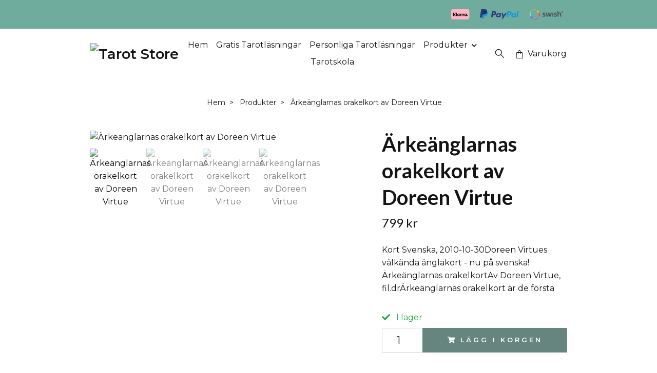

--- FILE ---
content_type: text/html; charset=utf-8
request_url: https://www.tarotstore.se/produkter/arkeanglarnas-orakelkort-av-doreen-virtue
body_size: 12745
content:
<!DOCTYPE html>
<html class="no-javascript" lang="sv">
<head><meta property="ix:host" content="cdn.quickbutik.com/images"><meta http-equiv="Content-Type" content="text/html; charset=utf-8">
<title>Ärkeänglarnas orakelkort  av Doreen Virtue - Tarot Store</title>
<meta name="author" content="Quickbutik">
<meta name="description" content="Kort Svenska, 2010-10-30Doreen Virtues välkända änglakort - nu på svenska!Ärkeänglarnas orakelkortAv Doreen Virtue, fil.drÄrkeänglarnas orakelkort är de första ">
<meta property="og:description" content="Kort Svenska, 2010-10-30Doreen Virtues välkända änglakort - nu på svenska!Ärkeänglarnas orakelkortAv Doreen Virtue, fil.drÄrkeänglarnas orakelkort är de första ">
<meta property="og:title" content="Ärkeänglarnas orakelkort  av Doreen Virtue - Tarot Store">
<meta property="og:url" content="https://www.tarotstore.se/produkter/arkeanglarnas-orakelkort-av-doreen-virtue">
<meta property="og:site_name" content="Tarot Store">
<meta property="og:type" content="website">
<meta property="og:image" content="https://cdn.quickbutik.com/images/23954z/products/5ff1e46b7e95f.jpeg?format=webp">
<meta property="twitter:card" content="summary">
<meta property="twitter:title" content="Tarot Store">
<meta property="twitter:description" content="Kort Svenska, 2010-10-30Doreen Virtues välkända änglakort - nu på svenska!Ärkeänglarnas orakelkortAv Doreen Virtue, fil.drÄrkeänglarnas orakelkort är de första ">
<meta property="twitter:image" content="https://cdn.quickbutik.com/images/23954z/products/5ff1e46b7e95f.jpeg?format=webp">
<meta name="viewport" content="width=device-width, initial-scale=1, maximum-scale=1">
<link rel="preconnect" href="https://fonts.gstatic.com" crossorigin>
<script>document.documentElement.classList.remove('no-javascript');</script><!-- Vendor Assets --><link rel="stylesheet" href="https://use.fontawesome.com/releases/v5.15.4/css/all.css">
<link href="https://storage.quickbutik.com/templates/nova/css/assets.min.css?5907" rel="stylesheet">
<!-- Theme Stylesheet --><link href="https://storage.quickbutik.com/templates/nova/css/theme-main.css?5907" rel="stylesheet">
<link href="https://storage.quickbutik.com/stores/23954z/templates/nova-canvas/css/theme-sub.css?5907" rel="stylesheet">
<link href="https://storage.quickbutik.com/stores/23954z/templates/nova-canvas/css/custom.css?5907" rel="stylesheet">
<!-- Google Fonts --><link href="//fonts.googleapis.com/css?family=Montserrat:400,600%7CLato:400,700" rel="stylesheet" type="text/css"  media="all" /><!-- Favicon--><link rel="icon" type="image/png" href="https://cdn.quickbutik.com/images/23954z/templates/nova-canvas/assets/favicon.png?s=5907&auto=format">
<link rel="canonical" href="https://www.tarotstore.se/produkter/arkeanglarnas-orakelkort-av-doreen-virtue">
<!-- Tweaks for older IEs--><!--[if lt IE 9]>
      <script src="https://oss.maxcdn.com/html5shiv/3.7.3/html5shiv.min.js"></script>
      <script src="https://oss.maxcdn.com/respond/1.4.2/respond.min.js"></script
    ><![endif]--><script src="https://cdnjs.cloudflare.com/ajax/libs/imgix.js/4.0.0/imgix.min.js" integrity="sha512-SlmYBg9gVVpgcGsP+pIUgFnogdw1rs1L8x+OO3aFXeZdYgTYlFlyBV9hTebE6OgqCTDEjfdUEhcuWBsZ8LWOZA==" crossorigin="anonymous" referrerpolicy="no-referrer"></script><meta property="ix:useHttps" content="true">
<style>.hide { display: none; }</style>
<script type="text/javascript" defer>document.addEventListener('DOMContentLoaded', () => {
    document.body.setAttribute('data-qb-page', 'product');
});</script>
</head>
<body>
 
    <header class="header">
<!-- Section: Top Bar-->
<div data-qb-area="top" data-qb-element="" class="top-bar py-1  text-sm">
  <div class="container">
    <div class="row align-items-center top-bar-height">
      <div class="col-12 col-lg-auto">

        <ul class="row mb-0 justify-content-center justify-content-lg-start list-unstyled">

          <!-- Component: Language Dropdown-->

          <!-- Component: Tax Dropdown-->


          <!-- Currency Dropdown-->

        </ul>

      </div>
      
         
      <div data-qb-element="use_paymentontop" class="col d-none d-lg-block pl-0 text-lg-right">
          <img class="icon-payment px-2 my-2 col" src="/assets/shopassets/paylogos/payment-klarna.svg" alt="Payment with Klarna" />
          <img class="icon-payment px-2 my-2 col" src="/assets/shopassets/paylogos/payment-paypal-color.svg" alt="Payment with Paypal" />
          <img class="icon-payment px-2 my-2 col" src="/assets/shopassets/paylogos/payment-swish.png" alt="Payment with Swish" />
        </div>
       
      
      <!-- Component: Top information -->

    </div>
  </div>
</div>
<!-- /Section: Top Bar -->

<!-- Section: Header variant -->
<!-- Section: Main Header -->
<nav
  data-qb-area="header" data-qb-element=""
  class="navbar-expand-lg navbar-position navbar-light py-0 header-bgcolor fixed-mobile" style="background-color: #ffffff !important;">
  <div class="container">
    <div class="row">
      <div class="navbar col-12 justify-content-between py-0">
        <div class="list-inline-item order-0 d-lg-none col p-0">
          <a href="#" data-toggle="modal" data-target="#sidebarLeft" class="color-text-base header-textcolor">
            <svg class="svg-icon navbar-icon header-textcolor mainmenu-icon">
              <use xlink:href="#menu-hamburger-1"></use>
            </svg>
          </a>
        </div>
        
        <div class="col col-6 col-lg-auto m-0 p-0 order-1 order-lg-2 text-center">
          <a data-qb-element="use_logo" href="https://www.tarotstore.se" title="Tarot Store"
            class="navbar-brand text-center text-md-left py-2 px-0">
            
            <img alt="Tarot Store" class="img-fluid img-logo" srcset="https://cdn.quickbutik.com/images/23954z/templates/nova-canvas/assets/logo.png?s=5907&auto=format&dpr=1 1x, https://cdn.quickbutik.com/images/23954z/templates/nova-canvas/assets/logo.png?s=5907&auto=format&dpr=2 2x, https://cdn.quickbutik.com/images/23954z/templates/nova-canvas/assets/logo.png?s=5907&auto=format&dpr=3 3x" src="https://cdn.quickbutik.com/images/23954z/templates/nova-canvas/assets/logo.png?s=5907&auto=format">
          </a>
        </div>
        
        <ul class="order-2 col navbar-bg mainmenu_font_size d-none d-lg-block navbar-nav d-none d-lg-flex mt-lg-0 py-3 flex-wrap justify-content-center px-0 lh-1-5">
      <li class="nav-item ">
        <a href="/" title="Hem" class="nav-link pl-0 ">Hem</a>
      </li>
      <li class="nav-item ">
        <a href="/sidor/gratis-tarotlasningar" title="Gratis Tarotläsningar" class="nav-link pl-0 ">Gratis Tarotläsningar</a>
      </li>
      <li class="nav-item ">
        <a href="/sidor/personligatarotlasningar" title="Personliga Tarotläsningar" class="nav-link pl-0 ">Personliga Tarotläsningar</a>
      </li>
      <li class="nav-item has-dropdown position-relative   on-hover ">
        <a href="/produkter" aria-haspopup="true" aria-expanded="false" class="nav-link dropdown-toggle pl-0">Produkter</a>
        
        <ul class="dropdown-menu dropdown-menu-first" aria-labelledby="firstmenu">
          <li class="dropdown-submenu on-hover position-relative d-flex justify-content-center align-items-center
          dropdown-list__item ">
            <div class="d-flex align-items-center w-100 dropdown-list__content">
              <a href="/produkter/tarotkort" aria-expanded="false" class="dropdown-item ">Tarotkort</a>
              <i id="categoryDropdown110" role="button" data-toggle="dropdown" aria-haspopup="true" aria-expanded="false" data-display="static" class="dropdown-toggle dropdown-btn pr-3 pl-2 cursor-pointer"></i>
            </div>

            <ul aria-labelledby="categoryDropdown110"
              class="dropdown-menu dropdown-menu-alignright
              dropdown-list__sub-menu ">

              
                <li><a href="/produkter/tarotkort/svenska-tarotkort" class=" dropdown-item">Svenska Tarotkort</a></li>
              

              
                <li><a href="/produkter/tarotkort/engelska-tarotkort" class=" dropdown-item">Engelska Tarotkort</a></li>
              
            </ul>
          </li>


          <li class="dropdown-submenu on-hover position-relative d-flex justify-content-center align-items-center
          dropdown-list__item ">
            <div class="d-flex align-items-center w-100 dropdown-list__content">
              <a href="/produkter/orakelkort" aria-expanded="false" class="dropdown-item ">Orakelkort</a>
              <i id="categoryDropdown59" role="button" data-toggle="dropdown" aria-haspopup="true" aria-expanded="false" data-display="static" class="dropdown-toggle dropdown-btn pr-3 pl-2 cursor-pointer"></i>
            </div>

            <ul aria-labelledby="categoryDropdown59"
              class="dropdown-menu dropdown-menu-alignright
              dropdown-list__sub-menu ">

              
                <li><a href="/produkter/orakelkort/svenska-orakelkort" class=" dropdown-item">Svenska Orakelkort</a></li>
              

              
                <li><a href="/produkter/orakelkort/engelska-orakelkort" class=" dropdown-item">Engelska Orakelkort</a></li>
              
            </ul>
          </li>


          <li class="dropdown-submenu on-hover position-relative d-flex justify-content-center align-items-center
          dropdown-list__item ">
            <div class="d-flex align-items-center w-100 dropdown-list__content">
              <a href="/produkter/bocker" aria-expanded="false" class="dropdown-item ">Böcker</a>
              <i id="categoryDropdown64" role="button" data-toggle="dropdown" aria-haspopup="true" aria-expanded="false" data-display="static" class="dropdown-toggle dropdown-btn pr-3 pl-2 cursor-pointer"></i>
            </div>

            <ul aria-labelledby="categoryDropdown64"
              class="dropdown-menu dropdown-menu-alignright
              dropdown-list__sub-menu ">

              
                <li><a href="/produkter/bocker/astrologi-numerologi" class=" dropdown-item">Astrologi &amp; Numerologi</a></li>
              

              
                <li><a href="/produkter/bocker/biografier" class=" dropdown-item">Biografier</a></li>
              

              
                <li><a href="/produkter/bocker/dromtydning" class=" dropdown-item">Drömtydning</a></li>
              

              
                <li><a href="/produkter/bocker/identitet-arketyper" class=" dropdown-item">Identitet &amp; Arketyper</a></li>
              

              
                <li><a href="/produkter/bocker/historia-humanoria" class=" dropdown-item">Historia &amp; Humanoria</a></li>
              

              
                <li><a href="/produkter/bocker/halsa-helande" class=" dropdown-item">Hälsa &amp; Helande</a></li>
              

              
                <li><a href="/produkter/bocker/kristaller-stenar" class=" dropdown-item">Kristaller &amp; Stenar</a></li>
              

              
                <li><a href="/produkter/bocker/magi" class=" dropdown-item">Magi</a></li>
              

              
                <li><a href="/produkter/bocker/matskonhethalsa" class=" dropdown-item">Mat, skönhet &amp; Hälsa</a></li>
              

              
                <li><a href="/produkter/bocker/mediumskap" class=" dropdown-item">Mediumskap</a></li>
              

              
                <li><a href="/produkter/bocker/mindfulness-meditation-yoga" class=" dropdown-item">Mindfulness, Meditation, Yoga</a></li>
              

              
                <li><a href="/produkter/bocker/poesi" class=" dropdown-item">Poesi</a></li>
              

              
                <li><a href="/produkter/bocker/reinkarnation" class=" dropdown-item">Reinkarnation</a></li>
              

              
                <li><a href="/produkter/bocker/relationer-karlek" class=" dropdown-item">Relationer &amp; Kärlek</a></li>
              

              
                <li><a href="/produkter/bocker/shamanism" class=" dropdown-item">Shamanism</a></li>
              

              
                <li><a href="/produkter/bocker/smarta-lakning" class=" dropdown-item">Smärta &amp; Läkning</a></li>
              

              
                <li><a href="/produkter/bocker/tarot-spadom" class=" dropdown-item">Tarot &amp; Spådom</a></li>
              

              
                <li><a href="/produkter/bocker/upplysning" class=" dropdown-item">Upplysning</a></li>
              

              
                <li><a href="/produkter/bocker/overflod-framgang" class=" dropdown-item">Överflöd &amp; Framgång</a></li>
              
            </ul>
          </li>


          <li class="dropdown-submenu on-hover position-relative d-flex justify-content-center align-items-center
          dropdown-list__item ">
            <div class="d-flex align-items-center w-100 dropdown-list__content">
              <a href="/produkter/smycken-kristaller" aria-expanded="false" class="dropdown-item ">Smycken &amp; Kristaller</a>
              <i id="categoryDropdown98" role="button" data-toggle="dropdown" aria-haspopup="true" aria-expanded="false" data-display="static" class="dropdown-toggle dropdown-btn pr-3 pl-2 cursor-pointer"></i>
            </div>

            <ul aria-labelledby="categoryDropdown98"
              class="dropdown-menu dropdown-menu-alignright
              dropdown-list__sub-menu ">

              
                <li><a href="/produkter/smycken-kristaller/armband" class=" dropdown-item">Armband</a></li>
              

              
                <li><a href="/produkter/smycken-kristaller/berlocker-hangen" class=" dropdown-item">Berlocker &amp; Hängen</a></li>
              

              
                <li><a href="/produkter/smycken-kristaller/halsband" class=" dropdown-item">Halsband</a></li>
              

              
                <li><a href="/produkter/smycken-kristaller/pendel-pendlar" class=" dropdown-item">Pendel &amp; Pendlar</a></li>
              

              
                <li><a href="/produkter/smycken-kristaller/ringar" class=" dropdown-item">Ringar</a></li>
              

              
                <li><a href="/produkter/smycken-kristaller/stenar-kristaller" class=" dropdown-item">Stenar &amp; Kristaller</a></li>
              

              
                <li><a href="/produkter/smycken-kristaller/orhangen" class=" dropdown-item">Örhängen</a></li>
              
            </ul>
          </li>



          <li><a class="dropdown-item " href="/produkter/inredning-presentartiklar">Inredning &amp; Presentartiklar</a></li>


        </ul>
      </li>
      <li class="nav-item ">
        <a href="/sidor/taroskola" title="Tarotskola" class="nav-link pl-0 ">Tarotskola</a>
      </li>
    </ul>
        
        <ul class="list-inline order-2 order-lg-3 mb-0 text-right col col-lg-auto p-0 d-flex align-items-center justify-content-end">
          <li data-qb-element="header_showsearch" class="list-inline-item d-lg-inline-block d-none mr-2">
            <a href="#" id="headertwo_searchicon" class="p-0 d-flex align-items-center color-text-base header-textcolor mr-2">
              <svg class="svg-icon navbar-icon color-text-base header-textcolor" style="height: 22px; width: 22px;">
                <use xlink:href="#search-1"></use>
              </svg>
            </a>
          </li>
          
          
           <li data-qb-element="icon_cart1" class="list-inline-item">
            <a href="#" data-toggle="modal" data-target="#sidebarCart"
              class="position-relative text-hover-primary align-items-center qs-cart-view">
              <svg class="svg-icon navbar-icon color-text-base header-textcolor">
                <use xlink:href="#shopping-bag-1"></use>
              </svg>
              <div class="navbar-icon-badge icon-count primary-bg basket-count-items icon-count-hidden">0</div>
              <span class="d-none d-sm-inline color-text-base header-textcolor">Varukorg
                </span>
            </a>
          </li>
          
        </ul>
          
      </div>
        <form action="/shop/search" id="headertwo_searchinput" method="get"
          class="order-lg-1 my-lg-0 flex-grow-1 col-4 top-searchbar-variation3 mw-100 text-center mx-auto px-2 pb-4" style="display: none">
          <div class="search-wrapper input-group">
            <input type="text" name="s" placeholder="Sök produkt" aria-label="Search"
              aria-describedby="button-search-desktop" class="form-control pl-3 border-0" />
            <div class="input-group-append ml-0">
              <button id="button-search-desktop" type="submit" class="btn py-0 border-0 header-textcolor">
                Sök
              </button>
            </div>
          </div>
        </form>
    </div>
    
  </div>
</nav>
<!-- /Section: Main Header -->
<!-- Section: Header variant -->

<!-- Section: Main Menu -->
<div id="sidebarLeft" tabindex="-1" role="dialog" aria-hidden="true" class="modal fade modal-left">
  <div role="document" class="modal-dialog">
    <div class="modal-content">
      <div class="modal-header pb-0 border-0 d-block">
        <div class="row">
        <form action="/shop/search" method="get" class="col d-lg-flex w-100 my-lg-0 mb-2 pt-1">
          <div class="search-wrapper input-group">
            <input type="text" name="s" placeholder="Sök produkt" aria-label="Search"
              aria-describedby="button-search" class="form-control pl-3 border-0 mobile-search" />
            <div class="input-group-append ml-0">
              <button id="button-search" type="submit" class="btn py-0 btn-underlined border-0">
                <svg class="svg-icon navbar-icon">
                  <use xlink:href="#search-1"></use>
                </svg>
              </button>
            </div>
          </div>
        </form>
        <button type="button" data-dismiss="modal" aria-label="Close" class="close col-auto close-rotate p-0 m-0">
          <svg class="svg-icon w-3rem h-3rem svg-icon-light align-middle">
            <use xlink:href="#close-1"></use>
          </svg>
        </button>
        </div>
      </div>
      <div class="modal-body pt-0">
        <div class="px-2 pb-5">

          <ul class="nav flex-column mb-5">
            <li class="nav-item ">
              <a href="/" title="Hem" class="nav-link mobile-nav-link pl-0">Hem</a>
            </li>


            <li class="nav-item ">
              <a href="/sidor/gratis-tarotlasningar" title="Gratis Tarotläsningar" class="nav-link mobile-nav-link pl-0">Gratis Tarotläsningar</a>
            </li>


            <li class="nav-item ">
              <a href="/sidor/personligatarotlasningar" title="Personliga Tarotläsningar" class="nav-link mobile-nav-link pl-0">Personliga Tarotläsningar</a>
            </li>



            <li class="nav-item dropdown">

              <a href="/produkter" data-toggle="collapse" data-target="#cat55" aria-haspopup="true"
                aria-expanded="false"
                class="nav-link mobile-nav-link pl-0 mobile-dropdown-toggle dropdown-toggle">Produkter</a>

              <div id="cat55" class="collapse">
                <ul class="nav flex-column ml-3">
                  <li class="nav-item">
                    <a class="nav-link mobile-nav-link pl-0 show-all" href="/produkter" title="Produkter">Visa alla i Produkter</a>
                  </li>


                  <li class="nav-item dropdown">
                    <a href="#" data-target="#subcat110" data-toggle="collapse" aria-haspopup="true"
                      aria-expanded="false" class="nav-link pl-0 dropdown-toggle">Tarotkort</a>

                    <div id="subcat110" class="collapse">
                      <ul class="nav flex-column ml-3">
                        <li class="nav-item">
                          <a class="nav-link mobile-nav-link pl-0 show-all" href="/produkter/tarotkort"
                            title="Tarotkort">Visa alla i Tarotkort</a>
                        </li>
                          
                          <li class="nav-item">
                            <a href="/produkter/tarotkort/svenska-tarotkort" class="nav-link pl-0 ">Svenska Tarotkort</a>
                          </li>


                          
                          <li class="nav-item">
                            <a href="/produkter/tarotkort/engelska-tarotkort" class="nav-link pl-0 ">Engelska Tarotkort</a>
                          </li>


                      </ul>
                    </div>
                  </li>



                  <li class="nav-item dropdown">
                    <a href="#" data-target="#subcat59" data-toggle="collapse" aria-haspopup="true"
                      aria-expanded="false" class="nav-link pl-0 dropdown-toggle">Orakelkort</a>

                    <div id="subcat59" class="collapse">
                      <ul class="nav flex-column ml-3">
                        <li class="nav-item">
                          <a class="nav-link mobile-nav-link pl-0 show-all" href="/produkter/orakelkort"
                            title="Orakelkort">Visa alla i Orakelkort</a>
                        </li>
                          
                          <li class="nav-item">
                            <a href="/produkter/orakelkort/svenska-orakelkort" class="nav-link pl-0 ">Svenska Orakelkort</a>
                          </li>


                          
                          <li class="nav-item">
                            <a href="/produkter/orakelkort/engelska-orakelkort" class="nav-link pl-0 ">Engelska Orakelkort</a>
                          </li>


                      </ul>
                    </div>
                  </li>



                  <li class="nav-item dropdown">
                    <a href="#" data-target="#subcat64" data-toggle="collapse" aria-haspopup="true"
                      aria-expanded="false" class="nav-link pl-0 dropdown-toggle">Böcker</a>

                    <div id="subcat64" class="collapse">
                      <ul class="nav flex-column ml-3">
                        <li class="nav-item">
                          <a class="nav-link mobile-nav-link pl-0 show-all" href="/produkter/bocker"
                            title="Böcker">Visa alla i Böcker</a>
                        </li>
                          
                          <li class="nav-item">
                            <a href="/produkter/bocker/astrologi-numerologi" class="nav-link pl-0 ">Astrologi &amp; Numerologi</a>
                          </li>


                          
                          <li class="nav-item">
                            <a href="/produkter/bocker/biografier" class="nav-link pl-0 ">Biografier</a>
                          </li>


                          
                          <li class="nav-item">
                            <a href="/produkter/bocker/dromtydning" class="nav-link pl-0 ">Drömtydning</a>
                          </li>


                          
                          <li class="nav-item">
                            <a href="/produkter/bocker/identitet-arketyper" class="nav-link pl-0 ">Identitet &amp; Arketyper</a>
                          </li>


                          
                          <li class="nav-item">
                            <a href="/produkter/bocker/historia-humanoria" class="nav-link pl-0 ">Historia &amp; Humanoria</a>
                          </li>


                          
                          <li class="nav-item">
                            <a href="/produkter/bocker/halsa-helande" class="nav-link pl-0 ">Hälsa &amp; Helande</a>
                          </li>


                          
                          <li class="nav-item">
                            <a href="/produkter/bocker/kristaller-stenar" class="nav-link pl-0 ">Kristaller &amp; Stenar</a>
                          </li>


                          
                          <li class="nav-item">
                            <a href="/produkter/bocker/magi" class="nav-link pl-0 ">Magi</a>
                          </li>


                          
                          <li class="nav-item">
                            <a href="/produkter/bocker/matskonhethalsa" class="nav-link pl-0 ">Mat, skönhet &amp; Hälsa</a>
                          </li>


                          
                          <li class="nav-item">
                            <a href="/produkter/bocker/mediumskap" class="nav-link pl-0 ">Mediumskap</a>
                          </li>


                          
                          <li class="nav-item">
                            <a href="/produkter/bocker/mindfulness-meditation-yoga" class="nav-link pl-0 ">Mindfulness, Meditation, Yoga</a>
                          </li>


                          
                          <li class="nav-item">
                            <a href="/produkter/bocker/poesi" class="nav-link pl-0 ">Poesi</a>
                          </li>


                          
                          <li class="nav-item">
                            <a href="/produkter/bocker/reinkarnation" class="nav-link pl-0 ">Reinkarnation</a>
                          </li>


                          
                          <li class="nav-item">
                            <a href="/produkter/bocker/relationer-karlek" class="nav-link pl-0 ">Relationer &amp; Kärlek</a>
                          </li>


                          
                          <li class="nav-item">
                            <a href="/produkter/bocker/shamanism" class="nav-link pl-0 ">Shamanism</a>
                          </li>


                          
                          <li class="nav-item">
                            <a href="/produkter/bocker/smarta-lakning" class="nav-link pl-0 ">Smärta &amp; Läkning</a>
                          </li>


                          
                          <li class="nav-item">
                            <a href="/produkter/bocker/tarot-spadom" class="nav-link pl-0 ">Tarot &amp; Spådom</a>
                          </li>


                          
                          <li class="nav-item">
                            <a href="/produkter/bocker/upplysning" class="nav-link pl-0 ">Upplysning</a>
                          </li>


                          
                          <li class="nav-item">
                            <a href="/produkter/bocker/overflod-framgang" class="nav-link pl-0 ">Överflöd &amp; Framgång</a>
                          </li>


                      </ul>
                    </div>
                  </li>



                  <li class="nav-item dropdown">
                    <a href="#" data-target="#subcat98" data-toggle="collapse" aria-haspopup="true"
                      aria-expanded="false" class="nav-link pl-0 dropdown-toggle">Smycken &amp; Kristaller</a>

                    <div id="subcat98" class="collapse">
                      <ul class="nav flex-column ml-3">
                        <li class="nav-item">
                          <a class="nav-link mobile-nav-link pl-0 show-all" href="/produkter/smycken-kristaller"
                            title="Smycken &amp; Kristaller">Visa alla i Smycken &amp; Kristaller</a>
                        </li>
                          
                          <li class="nav-item">
                            <a href="/produkter/smycken-kristaller/armband" class="nav-link pl-0 ">Armband</a>
                          </li>


                          
                          <li class="nav-item">
                            <a href="/produkter/smycken-kristaller/berlocker-hangen" class="nav-link pl-0 ">Berlocker &amp; Hängen</a>
                          </li>


                          
                          <li class="nav-item">
                            <a href="/produkter/smycken-kristaller/halsband" class="nav-link pl-0 ">Halsband</a>
                          </li>


                          
                          <li class="nav-item">
                            <a href="/produkter/smycken-kristaller/pendel-pendlar" class="nav-link pl-0 ">Pendel &amp; Pendlar</a>
                          </li>


                          
                          <li class="nav-item">
                            <a href="/produkter/smycken-kristaller/ringar" class="nav-link pl-0 ">Ringar</a>
                          </li>


                          
                          <li class="nav-item">
                            <a href="/produkter/smycken-kristaller/stenar-kristaller" class="nav-link pl-0 ">Stenar &amp; Kristaller</a>
                          </li>


                          
                          <li class="nav-item">
                            <a href="/produkter/smycken-kristaller/orhangen" class="nav-link pl-0 ">Örhängen</a>
                          </li>


                      </ul>
                    </div>
                  </li>


                  <li class="nav-item">
                    <a href="/produkter/inredning-presentartiklar" class="nav-link mobile-nav-link pl-0 ">Inredning &amp; Presentartiklar</a>
                  </li>



                </ul>
              </div>
            </li>


            <li class="nav-item ">
              <a href="/sidor/taroskola" title="Tarotskola" class="nav-link mobile-nav-link pl-0">Tarotskola</a>
            </li>



            <li class="nav-item">
              <a href="/shop/wishlist" class="nav-link mobile-nav-link text-hover-primary position-relative d-flex align-items-center">
                <svg class="svg-icon navbar-icon">
                  <use xlink:href="#heart-1"></use>
                </svg>
                <span class="nav-link pl-0">Önskelista</span>
              </a>
            </li>


          </ul>
        </div>
      </div>
    </div>
  </div>
</div>
<!-- /Section: Main Menu -->
</header><!-- Sidebar Cart Modal-->
<div id="sidebarCart" tabindex="-1" role="dialog" class="modal fade modal-right cart-sidebar">
  <div role="document" class="modal-dialog">
    <div class="modal-content sidebar-cart-content">
      <div class="modal-header pb-0 border-0">
        <h3 class="ml-3 color-text-base">Varukorg</h3>
        <button type="button" data-dismiss="modal" aria-label="Stäng"
          class="close modal-close close-rotate">
          <svg class="svg-icon w-3rem h-3rem svg-icon-light align-middle">
            <use xlink:href="#close-1"></use>
          </svg>
        </button>
      </div>
      <div class="modal-body sidebar-cart-body">

        <!-- Cart messages -->
        <div class="qs-cart-message"></div>

        <!-- Empty cart snippet-->
        <!-- In case of empty cart - display this snippet + remove .d-none-->
        <div class="qs-cart-empty  text-center mb-5">
          <svg class="svg-icon w-3rem h-3rem svg-icon-light mb-4 opacity-7">
            <use xlink:href="#retail-bag-1"></use>
          </svg>
          <p>Din varukorg är tom, men det behöver den inte vara.</p>
        </div>

        <!-- Empty cart snippet end-->
        <div class="sidebar-cart-product-wrapper qs-cart-update">

          <div id="cartitem-clone" class="navbar-cart-product clone hide">
            <input type="hidden" class="navbar-cart-product-id" value="" />
            <div class="d-flex align-items-center">
              <a class="navbar-cart-product-url pr-2" href="#">
                <img loading="lazy" src="" alt="" class="navbar-cart-product-image img-fluid navbar-cart-product-image" />
              </a>
              <div class="flex-grow-1">
                <a href="#" class="navbar-cart-product-link color-text-base"></a>
                <strong class="navbar-cart-product-price product-price d-block text-sm"></strong>
                <div class="d-flex max-w-100px">
                  <div class="btn btn-items btn-items-decrease text-center">-</div>
                  <input type="text" value="1" class="navbar-cart-product-qty form-control text-center input-items" />
                  <div class="btn btn-items btn-items-increase text-center">+</div>
                </div>
              </div>
              <button class="qs-cart-delete btn" data-pid="">
                <svg class="svg-icon sidebar-cart-icon color-text-base opacity-7">
                  <use xlink:href="#bin-1"></use>
                </svg>
              </button>
            </div>
          </div>


        </div>
      </div>
      <div class="modal-footer sidebar-cart-footer shadow color-text-base">
        <div class="navbar-cart-discount-row w-100" style="display: none;">
          <div class="mt-3 mb-0">
            Rabatt:
            <span class="float-right navbar-cart-discount text-success">0,00 SEK</span>
          </div>
        </div>
        <div class="w-100">
          <h5 class="mb-2 mt-0 mb-lg-4">
            Total summa: 
            <span
              class="float-right navbar-cart-totals">0,00 SEK</span>
        </h5>   
        <a href="/cart/index" title="Till kassan" class="w-100">
            <button class="btn-height-large navbar-checkout-btn border-0 mb-2 mb-lg-2 btn btn-dark btn-block disabled">Till kassan</button>
        </a>
        <a href="#" data-dismiss="modal" class="btn btn-block color-text-base">Fortsätt att handla</a>

        </div>
      </div>
    </div>
  </div>
</div><div data-qb-area="header" data-qb-setting="use_breadcrumbs" class="container pt-0 pt-lg-4">
            <!-- Sidebar-->
            <nav class="breadcrumb p-0" aria-label="breadcrumbs mb-0"><ul class="breadcrumb mb-0 mx-auto justify-content-center">
<li class="breadcrumb-item ">
<a href="/" title="Hem">Hem</a>
</li>
<li class="breadcrumb-item ">
<a href="/produkter" title="Produkter">Produkter</a>
</li>
<li class="breadcrumb-item active">
Ärkeänglarnas orakelkort  av Doreen Virtue
</li>
</ul></nav>
</div>
    <!-- Main Product Detail Content -->
<article data-qb-area="product" id="product" class="container py-0 py-lg-4" itemscope itemtype="http://schema.org/Product">
  
    <div class="row">
      <div class="col-lg-7 order-1">

        <!-- Container for ribbons -->
        <div class="position-relative product m-0" data-pid="839" style="left:-15px"><div></div></div>
        
        <div class="detail-carousel">
          <div id="detailSlider" class="swiper-container detail-slider photoswipe-gallery">
            <!-- Additional required wrapper-->
            <div class="swiper-wrapper">

              <!-- Slides-->
              <div class="swiper-slide qs-product-image1252" data-thumb="https://cdn.quickbutik.com/images/23954z/products/5ff1e46b7e95f.jpeg">
                <a href="https://cdn.quickbutik.com/images/23954z/products/5ff1e46b7e95f.jpeg?auto=format&fit=max&max-w=1600&max-h=1200&dpr=1"
                  data-caption="Ärkeänglarnas orakelkort  av Doreen Virtue"
                  data-toggle="photoswipe" data-width="1200" data-height="1200" class="btn btn-photoswipe">
                  <svg class="svg-icon svg-icon-heavy">
                    <use xlink:href="#expand-1"></use>
                  </svg></a>
                <div data-toggle="zoom" 
                  data-image="https://cdn.quickbutik.com/images/23954z/products/5ff1e46b7e95f.jpeg?auto=format&fit=max&w=960&h=960&dpr=1">

                  <img loading="lazy" srcset="https://cdn.quickbutik.com/images/23954z/products/5ff1e46b7e95f.jpeg?auto=format&fit=max&w=960&h=960&dpr=1 1x, https://cdn.quickbutik.com/images/23954z/products/5ff1e46b7e95f.jpeg?auto=format&fit=max&w=1600&h=1200&dpr=2 2x"
                  src="https://cdn.quickbutik.com/images/23954z/products/5ff1e46b7e95f.jpeg?auto=format&fit=max&max-w=960&max-h=960&dpr=1&auto=format"
                  alt="Ärkeänglarnas orakelkort  av Doreen Virtue"
                  class="productpage-image img-fluid w-100 " />

                </div>
              </div>
              <!-- Slides-->
              <div class="swiper-slide qs-product-image1253" data-thumb="https://cdn.quickbutik.com/images/23954z/products/5ff1e46ed5b25.jpeg">
                <a href="https://cdn.quickbutik.com/images/23954z/products/5ff1e46ed5b25.jpeg?auto=format&fit=max&max-w=1600&max-h=1200&dpr=1"
                  data-caption="Ärkeänglarnas orakelkort  av Doreen Virtue"
                  data-toggle="photoswipe" data-width="1200" data-height="1200" class="btn btn-photoswipe">
                  <svg class="svg-icon svg-icon-heavy">
                    <use xlink:href="#expand-1"></use>
                  </svg></a>
                <div data-toggle="zoom" 
                  data-image="https://cdn.quickbutik.com/images/23954z/products/5ff1e46ed5b25.jpeg?auto=format&fit=max&w=960&h=960&dpr=1">

                  <img loading="lazy" srcset="https://cdn.quickbutik.com/images/23954z/products/5ff1e46ed5b25.jpeg?auto=format&fit=max&w=960&h=960&dpr=1 1x, https://cdn.quickbutik.com/images/23954z/products/5ff1e46ed5b25.jpeg?auto=format&fit=max&w=1600&h=1200&dpr=2 2x"
                  src="https://cdn.quickbutik.com/images/23954z/products/5ff1e46ed5b25.jpeg?auto=format&fit=max&max-w=960&max-h=960&dpr=1&auto=format"
                  alt="Ärkeänglarnas orakelkort  av Doreen Virtue"
                  class="productpage-image img-fluid w-100 " />

                </div>
              </div>
              <!-- Slides-->
              <div class="swiper-slide qs-product-image1254" data-thumb="https://cdn.quickbutik.com/images/23954z/products/5ff1e46d79720.jpeg">
                <a href="https://cdn.quickbutik.com/images/23954z/products/5ff1e46d79720.jpeg?auto=format&fit=max&max-w=1600&max-h=1200&dpr=1"
                  data-caption="Ärkeänglarnas orakelkort  av Doreen Virtue"
                  data-toggle="photoswipe" data-width="1200" data-height="1200" class="btn btn-photoswipe">
                  <svg class="svg-icon svg-icon-heavy">
                    <use xlink:href="#expand-1"></use>
                  </svg></a>
                <div data-toggle="zoom" 
                  data-image="https://cdn.quickbutik.com/images/23954z/products/5ff1e46d79720.jpeg?auto=format&fit=max&w=960&h=960&dpr=1">

                  <img loading="lazy" srcset="https://cdn.quickbutik.com/images/23954z/products/5ff1e46d79720.jpeg?auto=format&fit=max&w=960&h=960&dpr=1 1x, https://cdn.quickbutik.com/images/23954z/products/5ff1e46d79720.jpeg?auto=format&fit=max&w=1600&h=1200&dpr=2 2x"
                  src="https://cdn.quickbutik.com/images/23954z/products/5ff1e46d79720.jpeg?auto=format&fit=max&max-w=960&max-h=960&dpr=1&auto=format"
                  alt="Ärkeänglarnas orakelkort  av Doreen Virtue"
                  class="productpage-image img-fluid w-100 " />

                </div>
              </div>
              <!-- Slides-->
              <div class="swiper-slide qs-product-image1255" data-thumb="https://cdn.quickbutik.com/images/23954z/products/5ff1e46e2df67.jpeg">
                <a href="https://cdn.quickbutik.com/images/23954z/products/5ff1e46e2df67.jpeg?auto=format&fit=max&max-w=1600&max-h=1200&dpr=1"
                  data-caption="Ärkeänglarnas orakelkort  av Doreen Virtue"
                  data-toggle="photoswipe" data-width="1200" data-height="1200" class="btn btn-photoswipe">
                  <svg class="svg-icon svg-icon-heavy">
                    <use xlink:href="#expand-1"></use>
                  </svg></a>
                <div data-toggle="zoom" 
                  data-image="https://cdn.quickbutik.com/images/23954z/products/5ff1e46e2df67.jpeg?auto=format&fit=max&w=960&h=960&dpr=1">

                  <img loading="lazy" srcset="https://cdn.quickbutik.com/images/23954z/products/5ff1e46e2df67.jpeg?auto=format&fit=max&w=960&h=960&dpr=1 1x, https://cdn.quickbutik.com/images/23954z/products/5ff1e46e2df67.jpeg?auto=format&fit=max&w=1600&h=1200&dpr=2 2x"
                  src="https://cdn.quickbutik.com/images/23954z/products/5ff1e46e2df67.jpeg?auto=format&fit=max&max-w=960&max-h=960&dpr=1&auto=format"
                  alt="Ärkeänglarnas orakelkort  av Doreen Virtue"
                  class="productpage-image img-fluid w-100 " />

                </div>
              </div>
            </div>
          </div>

          <meta itemprop="image" content="https://cdn.quickbutik.com/images/23954z/products/5ff1e46b7e95f.jpeg">
        </div>

        <!-- Thumbnails (only if more than one) -->
        <div data-swiper="#detailSlider" class="swiper-thumbs">
          
          <button class="swiper-thumb-item detail-thumb-item mb-3 active qs-product-image1252"
            data-thumb="https://cdn.quickbutik.com/images/23954z/products/5ff1e46b7e95f.jpeg">

            <img loading="lazy" srcset="https://cdn.quickbutik.com/images/23954z/products/5ff1e46b7e95f.jpeg?auto=format&w=100&h=100&fit=fill&fill=solid&crop=entropy&dpr=1 1x, https://cdn.quickbutik.com/images/23954z/products/5ff1e46b7e95f.jpeg?auto=format&w=100&h=100&fit=fill&fill=solid&crop=entropy&dpr=2 2x" src="https://cdn.quickbutik.com/images/23954z/products/5ff1e46b7e95f.jpeg?auto=format&w=100&h=100&fit=fill&fill=solid&crop=entropy&dpr=1" alt="Ärkeänglarnas orakelkort  av Doreen Virtue" class="img-fluid productpage-image" />
          </button>
          <button class="swiper-thumb-item detail-thumb-item mb-3 active qs-product-image1253"
            data-thumb="https://cdn.quickbutik.com/images/23954z/products/5ff1e46ed5b25.jpeg">

            <img loading="lazy" srcset="https://cdn.quickbutik.com/images/23954z/products/5ff1e46ed5b25.jpeg?auto=format&w=100&h=100&fit=fill&fill=solid&crop=entropy&dpr=1 1x, https://cdn.quickbutik.com/images/23954z/products/5ff1e46ed5b25.jpeg?auto=format&w=100&h=100&fit=fill&fill=solid&crop=entropy&dpr=2 2x" src="https://cdn.quickbutik.com/images/23954z/products/5ff1e46ed5b25.jpeg?auto=format&w=100&h=100&fit=fill&fill=solid&crop=entropy&dpr=1" alt="Ärkeänglarnas orakelkort  av Doreen Virtue" class="img-fluid productpage-image" />
          </button>
          <button class="swiper-thumb-item detail-thumb-item mb-3 active qs-product-image1254"
            data-thumb="https://cdn.quickbutik.com/images/23954z/products/5ff1e46d79720.jpeg">

            <img loading="lazy" srcset="https://cdn.quickbutik.com/images/23954z/products/5ff1e46d79720.jpeg?auto=format&w=100&h=100&fit=fill&fill=solid&crop=entropy&dpr=1 1x, https://cdn.quickbutik.com/images/23954z/products/5ff1e46d79720.jpeg?auto=format&w=100&h=100&fit=fill&fill=solid&crop=entropy&dpr=2 2x" src="https://cdn.quickbutik.com/images/23954z/products/5ff1e46d79720.jpeg?auto=format&w=100&h=100&fit=fill&fill=solid&crop=entropy&dpr=1" alt="Ärkeänglarnas orakelkort  av Doreen Virtue" class="img-fluid productpage-image" />
          </button>
          <button class="swiper-thumb-item detail-thumb-item mb-3 active qs-product-image1255"
            data-thumb="https://cdn.quickbutik.com/images/23954z/products/5ff1e46e2df67.jpeg">

            <img loading="lazy" srcset="https://cdn.quickbutik.com/images/23954z/products/5ff1e46e2df67.jpeg?auto=format&w=100&h=100&fit=fill&fill=solid&crop=entropy&dpr=1 1x, https://cdn.quickbutik.com/images/23954z/products/5ff1e46e2df67.jpeg?auto=format&w=100&h=100&fit=fill&fill=solid&crop=entropy&dpr=2 2x" src="https://cdn.quickbutik.com/images/23954z/products/5ff1e46e2df67.jpeg?auto=format&w=100&h=100&fit=fill&fill=solid&crop=entropy&dpr=1" alt="Ärkeänglarnas orakelkort  av Doreen Virtue" class="img-fluid productpage-image" />
          </button>

        </div>

      </div>

      <div class="col-lg-5 pl-lg-4 order-2">
        <h1 itemprop="name">Ärkeänglarnas orakelkort  av Doreen Virtue</h1>

        <div class="d-flex flex-column flex-sm-row align-items-sm-center justify-content-sm-between mb-4">
          <ul class="list-inline mb-2 mb-sm-0" data-qb-selector="product-price-container">
            <li class="list-inline-item h4 font-weight-light mb-0 product-price qs-product-price w-100">
              799 kr</li>
          </ul>

          <div itemprop="offers" itemscope itemtype="http://schema.org/Offer">
            <meta itemprop="price" content="799">

            <meta itemprop="itemCondition" content="http://schema.org/NewCondition">
            <meta itemprop="priceCurrency" content="SEK">
            <link itemprop="availability"
              href="http://schema.org/InStock">
            <meta itemprop="url" content="https://www.tarotstore.se/produkter/arkeanglarnas-orakelkort-av-doreen-virtue">
          </div>

          <meta itemprop="sku" content="P1968333">
          <meta itemprop="mpn" content="9789163372278">
          <meta itemprop="brand" content="Kiranförlaget">

        </div>


        <div data-qb-setting="productpage_show_shortdesc" class="product_description product-description-wrapper">

          <p class="mb-4">
                Kort Svenska, 2010-10-30Doreen Virtues välkända änglakort - nu på svenska!Ärkeänglarnas orakelkortAv Doreen Virtue, fil.drÄrkeänglarnas orakelkort är de första 
          </p>

        </div>


        <form class="qs-cart form" method="post">
          <input type="hidden" class="qs-cart-pid" value="839">
          <input type="hidden" class="qs-cart-price" value="799">


          <!-- Product fields should be inserted here -->
          <div class="qs-product-fields"></div>

          <div>
            <div data-in-stock-text="I lager"
              data-out-of-stock-text=""
              data-combination-not-exist-text="Variant finns ej"
              class="product-current-stock-status text-success py-2">
              <i class="fa fa-check mr-2"></i>
              I lager
            </div>
          </div>


          <!-- Place amount input here if we're not to show it, for rounded corners bug -->

          <div class="input-group w-100 mb-4 addCart">
            <input data-qb-element="productpage_show_amount" name="qs-cart-qty" type="number" min="1" value="1" class="form-control form-control-lg detail-quantity qs-cart-qty" />
            <div class="input-group-append flex-grow-1">
          
              <button data-qb-element="product_ctabtn_text" name="checkout" data-unavailable-txt="Varianten är inte tillgänglig." type="submit"
                class="btn product-btn-addcart btn-block qs-cart-submit qty-cart-submit btn-height-large">
                <i class="fa fa-shopping-cart mr-2"></i>Lägg i korgen
              </button>
          
            </div> 
          </div>

        </form>

        <div data-qb-element="productpage_show_socialshares" class="detail-option pt-4">
          <h6 class="detail-option-heading">Dela</h6>
          <ul class="list-unstyled">
            <li>
              <a href="https://www.facebook.com/sharer/sharer.php?u=https://www.tarotstore.se/produkter/arkeanglarnas-orakelkort-av-doreen-virtue" target="_blank"
                class="text-hover-light social-share social-share-fb"><i class="fab fa-facebook-f"></i></a>
              <a href="https://twitter.com/share?text=%C3%84rke%C3%A4nglarnas+orakelkort++av+Doreen+Virtue&url=https://www.tarotstore.se/produkter/arkeanglarnas-orakelkort-av-doreen-virtue"
                target="_blank" class="text-hover-light social-share social-share-twitter">
                <svg xmlns="http://www.w3.org/2000/svg" style="position:relative; width:13px; height:13px; top:-1px" fill="none" viewBox="0 0 1200 1227">
                  <path fill="currentColor" d="M714.163 519.284 1160.89 0h-105.86L667.137 450.887 357.328 0H0l468.492 681.821L0 1226.37h105.866l409.625-476.152 327.181 476.152H1200L714.137 519.284h.026ZM569.165 687.828l-47.468-67.894-377.686-540.24h162.604l304.797 435.991 47.468 67.894 396.2 566.721H892.476L569.165 687.854v-.026Z"/>
                </svg></a>
              <a href="https://pinterest.com/pin/create/button/?url=https://www.tarotstore.se/produkter/arkeanglarnas-orakelkort-av-doreen-virtue&media=?auto=format&description=%C3%84rke%C3%A4nglarnas+orakelkort++av+Doreen+Virtue"
                target="_blank" class="text-hover-light social-share social-share-pinterest"><i
                  class="fab fa-pinterest-p"></i></a>
            </li>
          </ul>
        </div>

        <div data-qb-element="productpage_show_stockqty" class="detail-option py-1">
          <small>Lagersaldo:</small>
          
          <small
            class="product-stock-balance product-current-stock-qty">4</small>
        </div>
        
        

        <div data-qb-setting="productpage_show_sku" class="detail-option py-1">
          <small>Artikelnummer:</small>
          <small class="product-current-sku">P1968333</small>
        </div>
        
        <div data-qb-setting="productpage_show_supplier_name" class="detail-option py-1">
          <small>Leverantör:</small>
          <small class="product-current-supplier">Kiranförlaget</small>
        </div>

      </div>
    </div>
    
    <!-- Product Description & Reviews & sections -->
    <section class="mt-4">
        <ul role="tablist" class="nav nav-tabs flex-sm-row">
          
          <!-- Description tab -->
          <li class="nav-item">
            <span
              data-qb-element="product_desc_text"
              data-toggle="tab" href="#description" role="tab"
              class="nav-link detail-nav-link ">
              Information
            </span>
          </li>

          <!-- Product Content Sections tabs -->

          <!-- Reviews tab -->

        </ul>
        <div class="tab-content py-4">

          <!-- Description tab -->
          <div id="description" role="tabpanel" class="tab-pane fade show active">
            <div class="row">
              <div class="col" itemprop="description" content="Kort Svenska, 2010-10-30Doreen Virtues välkända änglakort - nu på svenska!Ärkeänglarnas orakelkortAv Doreen Virtue, fil.drÄrkeänglarnas orakelkort är de första ">
                <p>Kort Svenska, 2010-10-30</p><p>Doreen Virtues välkända änglakort - nu på svenska!</p><p>Ärkeänglarnas orakelkort</p><p>Av Doreen Virtue, fil.dr</p><p>Ärkeänglarnas orakelkort är de första i Doreens Virutes vackra kortserie som har blivit översatta till svenska.</p><p>Ärkeänglarnas orakelkort innehåller 45 vackra kort med budskap från 15 olika ärkeänglar. Änglarna är kraftfulla, visa och kärleksfulla budbärare som kan hjälpa oss på alla områden i livet. De skyddar och vägleder oss, samt inspirerar oss till handling. Korten är mycket enkla att använda och passar bra till både nybörjare och erfarna.</p><p>Till orakelkorten medföljer ett vägledningshäfte där du får lära dig att använda och tolka Ärkeänglarnas orakelkort både åt dig själv och åt andra.</p><p>Korten är tryckta på 350 gr högkvalitativt papper och skyddat med glansigt laminat.</p><p>OBS! Ett av korten kan ha fel illustration i trycket, namn och budskap stämmer dock.</p><p><br></p><ul><li>Dimensioner: 137 x 96 x 30 mm - 268 &nbsp;g</li><li>ISBN: 9789163372278</li></ul>
              </div>
            </div>
          </div>

          <!-- Product Content Sections tabs -->
          
          <!-- Reviews tab -->
          <div id="reviews" role="tabpanel" class="tab-pane fade">
            <div class="row mb-5">
              <div class="col">
                <div id="share"></div>
              </div>
            </div>
          </div>

        </div>
    </section>

  </article>











<div data-qb-element="productpage_rp_title" class="container">
  <hr data-content="Relaterade produkter" class="mt-6 hr-text text-lg font-weight-bold color-text-base" />
</div>

<div data-aos="zoom-in" data-aos-delay="0">
  <section class="py-4 undefined">
    <div class="container">
      <div class="position-relative">
        <!-- Similar Items Slider-->
        <div data-qb-element="productpage_rp_max_count" class="swiper-container similar-slider">
          <div class="swiper-wrapper pb-5">
            
            <!-- similar item slide-->
            <div class="swiper-slide">
              <!-- product-->
              <div>
                <div class="product" data-pid="173">

                  <!-- Container for ribbons -->
                  <div class="position-relative" style=""></div>

                  <div class="product-image mb-2 mb-md-3">
                    <a href="/produkter/chakra-halsband-livets-trad" title="Chakra halsband Livets Träd">
                      <div class="product-swap-image product-swap-image-effect">
                        <img
                          loading="lazy"
                          srcset="https://cdn.quickbutik.com/images/23954z/products/6027b0c7e69c0.jpeg?w=250&h=250&fit=crop&auto=format&dpr=1 1x, https://cdn.quickbutik.com/images/23954z/products/6027b0c7e69c0.jpeg?w=250&h=250&fit=crop&auto=format&dpr=2 2x, https://cdn.quickbutik.com/images/23954z/products/6027b0c7e69c0.jpeg?w=250&h=250&fit=crop&auto=format&dpr=3 3x"
                          src="https://cdn.quickbutik.com/images/23954z/products/6027b0c7e69c0.jpeg?w=250&h=250&fit=crop&auto=format"
                          alt="Chakra halsband Livets Träd"
                          class="img-fluid product-swap-image-front mx-auto mw-100" />
                        <img
                          loading="lazy"
                          srcset="https://cdn.quickbutik.com/images/23954z/products/6027b0c7c951d.jpeg?w=250&h=250&fit=crop&auto=format&dpr=1 1x, https://cdn.quickbutik.com/images/23954z/products/6027b0c7c951d.jpeg?w=250&h=250&fit=crop&auto=format&dpr=2 2x, https://cdn.quickbutik.com/images/23954z/products/6027b0c7c951d.jpeg?w=250&h=250&fit=crop&auto=format&dpr=3 3x"
                          src="https://cdn.quickbutik.com/images/23954z/products/6027b0c7c951d.jpeg?w=250&h=250&fit=crop&auto=format"
                          alt="Chakra halsband Livets Träd" class="img-fluid product-swap-image-back mx-auto mw-100" />
                      </div>
                    </a>
                  </div>

                  <div class="position-relative">
                    <h3 class="text-base mb-1"><a class="color-text-base" href="/produkter/chakra-halsband-livets-trad">Chakra halsband Livets Träd</a></h3>

                    <!-- Reviews container -->
                    <div class="d-flex" data-qb-selector="product-apps-reviews-item-reviews"></div>

                    <span class="product-price">72 kr</span>
                  </div>
                </div>
              </div>
              <!-- /product   -->
            </div>
            <!-- similar item slide-->
            <div class="swiper-slide">
              <!-- product-->
              <div>
                <div class="product" data-pid="387">

                  <!-- Container for ribbons -->
                  <div class="position-relative" style=""></div>

                  <div class="product-image mb-2 mb-md-3">
                    <a href="/produkter/jordens-anglar-att-satta-granser-genom-beslutsamhet-av-doreen-virtue" title="Jordens änglar : att sätta gränser genom beslutsamhet av Doreen Virtue">
                      <div class=" product-swap-image-effect">
                        <img
                          loading="lazy"
                          srcset="https://cdn.quickbutik.com/images/23954z/products/5ff74ae518971.jpeg?w=250&h=250&fit=crop&auto=format&dpr=1 1x, https://cdn.quickbutik.com/images/23954z/products/5ff74ae518971.jpeg?w=250&h=250&fit=crop&auto=format&dpr=2 2x, https://cdn.quickbutik.com/images/23954z/products/5ff74ae518971.jpeg?w=250&h=250&fit=crop&auto=format&dpr=3 3x"
                          src="https://cdn.quickbutik.com/images/23954z/products/5ff74ae518971.jpeg?w=250&h=250&fit=crop&auto=format"
                          alt="Jordens änglar : att sätta gränser genom beslutsamhet av Doreen Virtue"
                          class="img-fluid  mx-auto mw-100" />
                      </div>
                    </a>
                  </div>

                  <div class="position-relative">
                    <h3 class="text-base mb-1"><a class="color-text-base" href="/produkter/jordens-anglar-att-satta-granser-genom-beslutsamhet-av-doreen-virtue">Jordens änglar : att sätta gränser genom beslutsamhet av Doreen Virtue</a></h3>

                    <!-- Reviews container -->
                    <div class="d-flex" data-qb-selector="product-apps-reviews-item-reviews"></div>

                    <span class="opacity-7 text-sm mr-1 product-before-price"><del>228 kr</del></span>
                    <span class="product-price">219 kr</span>
                  </div>
                </div>
              </div>
              <!-- /product   -->
            </div>
            <!-- similar item slide-->
            <div class="swiper-slide">
              <!-- product-->
              <div>
                <div class="product" data-pid="463">

                  <!-- Container for ribbons -->
                  <div class="position-relative" style=""></div>

                  <div class="product-image mb-2 mb-md-3">
                    <a href="/produkter/mystical-tarot-by-giuliano-costa" title="Mystical Tarot by Giuliano Costa">
                      <div class="product-swap-image product-swap-image-effect">
                        <img
                          loading="lazy"
                          srcset="https://cdn.quickbutik.com/images/23954z/products/6019b35bc478e.jpeg?w=250&h=250&fit=crop&auto=format&dpr=1 1x, https://cdn.quickbutik.com/images/23954z/products/6019b35bc478e.jpeg?w=250&h=250&fit=crop&auto=format&dpr=2 2x, https://cdn.quickbutik.com/images/23954z/products/6019b35bc478e.jpeg?w=250&h=250&fit=crop&auto=format&dpr=3 3x"
                          src="https://cdn.quickbutik.com/images/23954z/products/6019b35bc478e.jpeg?w=250&h=250&fit=crop&auto=format"
                          alt="Mystical Tarot by Giuliano Costa"
                          class="img-fluid product-swap-image-front mx-auto mw-100" />
                        <img
                          loading="lazy"
                          srcset="https://cdn.quickbutik.com/images/23954z/products/6019b36086032.jpeg?w=250&h=250&fit=crop&auto=format&dpr=1 1x, https://cdn.quickbutik.com/images/23954z/products/6019b36086032.jpeg?w=250&h=250&fit=crop&auto=format&dpr=2 2x, https://cdn.quickbutik.com/images/23954z/products/6019b36086032.jpeg?w=250&h=250&fit=crop&auto=format&dpr=3 3x"
                          src="https://cdn.quickbutik.com/images/23954z/products/6019b36086032.jpeg?w=250&h=250&fit=crop&auto=format"
                          alt="Mystical Tarot by Giuliano Costa" class="img-fluid product-swap-image-back mx-auto mw-100" />
                      </div>
                    </a>
                  </div>

                  <div class="position-relative">
                    <h3 class="text-base mb-1"><a class="color-text-base" href="/produkter/mystical-tarot-by-giuliano-costa">Mystical Tarot by Giuliano Costa</a></h3>

                    <!-- Reviews container -->
                    <div class="d-flex" data-qb-selector="product-apps-reviews-item-reviews"></div>

                    <span class="product-price">178 kr</span>
                  </div>
                </div>
              </div>
              <!-- /product   -->
            </div>
            <!-- similar item slide-->
            <div class="swiper-slide">
              <!-- product-->
              <div>
                <div class="product" data-pid="786">

                  <!-- Container for ribbons -->
                  <div class="position-relative" style=""></div>

                  <div class="product-image mb-2 mb-md-3">
                    <a href="/produkter/upptack-gavan-det-ar-darfor-vi-ar-har-av-demian-lichtenstein-shajen-joy-aziz" title="Upptäck gåvan: Det är därför vi är här av Demian Lichtenstein, Shajen Joy Aziz">
                      <div class=" product-swap-image-effect">
                        <img
                          loading="lazy"
                          srcset="https://cdn.quickbutik.com/images/23954z/products/5feb3edfd47c0.jpeg?w=250&h=250&fit=crop&auto=format&dpr=1 1x, https://cdn.quickbutik.com/images/23954z/products/5feb3edfd47c0.jpeg?w=250&h=250&fit=crop&auto=format&dpr=2 2x, https://cdn.quickbutik.com/images/23954z/products/5feb3edfd47c0.jpeg?w=250&h=250&fit=crop&auto=format&dpr=3 3x"
                          src="https://cdn.quickbutik.com/images/23954z/products/5feb3edfd47c0.jpeg?w=250&h=250&fit=crop&auto=format"
                          alt="Upptäck gåvan: Det är därför vi är här av Demian Lichtenstein, Shajen Joy Aziz"
                          class="img-fluid  mx-auto mw-100" />
                      </div>
                    </a>
                  </div>

                  <div class="position-relative">
                    <h3 class="text-base mb-1"><a class="color-text-base" href="/produkter/upptack-gavan-det-ar-darfor-vi-ar-har-av-demian-lichtenstein-shajen-joy-aziz">Upptäck gåvan: Det är därför vi är här av Demian Lichtenstein, Shajen Joy Aziz</a></h3>

                    <!-- Reviews container -->
                    <div class="d-flex" data-qb-selector="product-apps-reviews-item-reviews"></div>

                    <span class="product-price">175 kr</span>
                  </div>
                </div>
              </div>
              <!-- /product   -->
            </div>
          </div>
          <div class="swiper-pagination"> </div>
        </div>
        <div class="swiper-outside-nav align-with-products">
          <div class="similarPrev swiper-button-prev"></div>
          <div class="similarNext swiper-button-next"></div>
        </div>
      </div>
    </div>
  </section>
</div>
<!-- Section: Footer-->
<footer class="pt-4 pb-2">
  <!-- Main block - menus, subscribe form-->
  <div class="container">
                  

    <div class="row py-4">
      
      
      
      
      
      
      
      
      
      
      
      
      
      
       
      <div data-qb-area="footer" data-qb-element="footermenu" class="col-12 col-lg">
        <a data-toggle="collapse" href="#footerMenu2" aria-expanded="false" aria-controls="footerMenu2"
          class="d-lg-none block-toggler my-3">Information<span class="block-toggler-icon"></span>
        </a>
        <!-- Footer collapsible menu-->
        <div id="footerMenu2" class="expand-lg collapse">
          <h6 class="letter-spacing-1 mb-4 d-none d-lg-block">
            Information
          </h6>
          <ul class="list-unstyled text-sm pt-2 pt-lg-0">
              <li class="mb-2">
                  <a class="opacity-hover-7 footer-textcolor"
                      href="/contact">Kontakt</a>
              </li>
              <li class="mb-2">
                  <a class="opacity-hover-7 footer-textcolor"
                      href="/sidor/kopvillkor">Köpvillkor</a>
              </li>
          </ul>
        </div>
      </div>
       
      
      
      
      
      
      
      
      
      
      
       
      <div data-qb-area="footer" data-qb-element="socialicons" class="col-12 col-lg">
        <a data-toggle="collapse" href="#footerMenu3" aria-expanded="false" aria-controls="footerMenu3"
          class="d-lg-none block-toggler my-3">Sociala medier<span
            class="block-toggler-icon"></span></a>
        <!-- Footer collapsible menu-->
        <div id="footerMenu3" class="expand-lg collapse">
          <h6 class="letter-spacing-1 mb-4 d-none d-lg-block">
            Sociala medier
          </h6>
          <ul class="list-unstyled text-sm pt-2 pt-lg-0">
   
            <li class="mb-2">
              <a href="https://youtube.com/c/QueenOfCupsTarot" target="_blank"
                class="opacity-hover-7 footer-textcolor"><i class="fab fa-youtube"></i> YouTube</a>
            </li>
                          <li class="mb-2">
              <a href="https://www.tiktok.com" target="_blank"
                class="opacity-hover-7 footer-textcolor"><i class="fab fa-tiktok"></i> Tiktok</a>
            </li>
          </ul>
        </div>
      </div>
       
      
      
      
      
       
      <div data-qb-area="footer" data-qb-element="freetext" class="col-12 col-lg">
        <a data-toggle="collapse" href="#footerMenu1" aria-expanded="false" aria-controls="footerMenu1"
          class="d-lg-none block-toggler my-3">Säte
          <span class="block-toggler-icon"></span>
        </a>
        <!-- Footer collapsible menu-->
        <div id="footerMenu1" class="expand-lg collapse">
          <h6 class="letter-spacing-1 mb-4 d-none d-lg-block">
            Säte
          </h6>
          <ul class="list-unstyled text-sm pt-2 pt-lg-0">
            <li>Sparreholm</li>
          </ul>
        </div>
      </div>
       
      
      
      
      
      
      
       
      <div data-qb-area="footer" data-qb-element="contactinformation" class="col-12 col-lg">
        <a data-toggle="collapse" href="#footerMenu0" aria-expanded="false" aria-controls="footerMenu0"
          class="d-lg-none block-toggler my-3">E-post<span
            class="block-toggler-icon"></span></a>
        <!-- Footer collapsible menu-->
        <div id="footerMenu0" class="expand-lg collapse">
          <h6 class="letter-spacing-1 mb-4 d-none d-lg-block">
            E-post
          </h6>
          <ul class="list-unstyled text-sm pt-2 pt-lg-0">
            <li><a href="/cdn-cgi/l/email-protection" class="__cf_email__" data-cfemail="7b0f1a09140f080f14091e3b140e0f1714141055181416">[email&#160;protected]</a></li>
          </ul>
        </div>
      </div>
       
      
      
      
      
      
      
      
      
      
      
      
      
      
      
      
      
    </div>
    <div class="row">
      
      <!-- Copyright section of the footer-->
      <div class="col-12 py-4">
        <div class="row align-items-center text-sm">
          <div class="d-lg-flex col-lg-auto order-2 order-lg-1">
            <p class="mb-lg-0 text-center text-lg-left mt-3 mt-lg-0">
              &copy; 2026 Tarot Store
              <span data-qb-area="general" data-qb-element="use_poweredby"
                class="mb-lg-0 text-center text-powered-by text-lg-left pl-lg-3 opacity-7">
                <a style="text-decoration: none;" target="_blank" rel="nofollow sponsored" title="Powered by Quickbutik" href="https://quickbutik.com">Powered by Quickbutik</a>
              </span>
            </p>
          </div>

                     
          <div data-qb-area="footer" data-qb-element="paymethodicons" class="col-lg-auto order-lg-2 ml-lg-auto order-1">
            <div class="text-center text-lg-right">
              <img loading="lazy" class="icon-payment px-2 my-2 col" src="/assets/shopassets/paylogos/payment-klarna.svg"
                alt="Payment with Klarna" />
              <img loading="lazy" class="icon-payment px-2 my-2 col"
                src="/assets/shopassets/paylogos/payment-paypal-color.svg" alt="Payment with Paypal" />
              <img loading="lazy" class="icon-payment px-2 my-2 col" src="/assets/shopassets/paylogos/payment-swish.png" alt="Payment with Swish" />
            </div>
          </div>
           
        </div>
      </div>
    </div>
  </div>
</footer>
<!-- /Section: Footer --><div tabindex="-1" role="dialog" aria-hidden="true" class="pswp">
      <div class="pswp__bg"></div>
      <div class="pswp__scroll-wrap">
        <div class="pswp__container">
          <div class="pswp__item"></div>
          <div class="pswp__item"></div>
          <div class="pswp__item"></div>
        </div>
        <div class="pswp__ui pswp__ui--hidden">
          <div class="pswp__top-bar">
            <div class="pswp__counter"></div>
            <button title="Close (Esc)" class="pswp__button pswp__button--close"></button>
            <button title="Share" class="pswp__button pswp__button--share"></button>
            <button title="Toggle fullscreen" class="pswp__button pswp__button--fs"></button>
            <button title="Zoom in/out" class="pswp__button pswp__button--zoom"></button>
            <!-- element will get class pswp__preloader--active when preloader is running-->
            <div class="pswp__preloader">
              <div class="pswp__preloader__icn">
                <div class="pswp__preloader__cut">
                  <div class="pswp__preloader__donut"></div>
                </div>
              </div>
            </div>
          </div>
          <div class="pswp__share-modal pswp__share-modal--hidden pswp__single-tap">
            <div class="pswp__share-tooltip"></div>
          </div>
          <button title="Previous (arrow left)" class="pswp__button pswp__button--arrow--left"></button>
          <button title="Next (arrow right)" class="pswp__button pswp__button--arrow--right"></button>
          <div class="pswp__caption">
            <div class="pswp__caption__center text-center"></div>
          </div>
        </div>
      </div>
    </div>
    <!-- Vendor script files --><script data-cfasync="false" src="/cdn-cgi/scripts/5c5dd728/cloudflare-static/email-decode.min.js"></script><script src="https://storage.quickbutik.com/templates/nova/js/assets.min.js?5907"></script><!-- Theme script --><script src="https://storage.quickbutik.com/templates/nova/js/qs_functions.js?5907"></script><script src="https://storage.quickbutik.com/templates/nova/js/theme.js?5907"></script>
<script type="text/javascript">var qs_store_url = "https://www.tarotstore.se";</script>
<script type="text/javascript">var qs_store_apps_data = {"location":"\/produkter\/arkeanglarnas-orakelkort-av-doreen-virtue","products":[],"product_id":"839","category_id":null,"category_name":"Produkter","fetch":"fetch","order":null,"search":null,"recentPurchaseId":null,"product":{"title":"\u00c4rke\u00e4nglarnas orakelkort  av Doreen Virtue","price":"799 kr","price_raw":"799","before_price":"0 kr","hasVariants":false,"weight":"298","stock":"4","url":"\/produkter\/arkeanglarnas-orakelkort-av-doreen-virtue","preorder":false,"images":[{"url":"https:\/\/cdn.quickbutik.com\/images\/23954z\/products\/5ff1e46b7e95f.jpeg","position":"1","title":"5ff1e46b7e95f.jpeg","is_youtube_thumbnail":false},{"url":"https:\/\/cdn.quickbutik.com\/images\/23954z\/products\/5ff1e46ed5b25.jpeg","position":"2","title":"5ff1e46ed5b25.jpeg","is_youtube_thumbnail":false},{"url":"https:\/\/cdn.quickbutik.com\/images\/23954z\/products\/5ff1e46d79720.jpeg","position":"3","title":"5ff1e46d79720.jpeg","is_youtube_thumbnail":false},{"url":"https:\/\/cdn.quickbutik.com\/images\/23954z\/products\/5ff1e46e2df67.jpeg","position":"4","title":"5ff1e46e2df67.jpeg","is_youtube_thumbnail":false}]}}; var qs_store_apps = [];</script>
<script>if (typeof qs_options !== "undefined") { qs_store_apps_data.variants = JSON.stringify(Array.isArray(qs_options) ? qs_options : []); }</script>
<script type="text/javascript">$.ajax({type:"POST",url:"https://www.tarotstore.se/apps/fetch",async:!1,data:qs_store_apps_data, success:function(s){qs_store_apps=s}});</script>
<script type="text/javascript" src="/assets/qb_essentials.babel.js?v=20251006"></script><script>
    $('.mobile-search').click(function() {
      $('body').click(function(event) {
        var $target = $(event.target);
        
        if ($target.parents('.search-autocomplete-list').length == 0) {
          $('.search-autocomplete-list').hide();
        }
      });
    });
    
    $('#newsletter_form_startpage').submit(function(e){
        e.preventDefault();
        
        $.post('/shop/newsletter', $.param($(this).serializeArray()), function(data) {
            if(data.error) { 
                alert($('#newsletter_form_startpage').data('txt-error'));
            }else{
                alert($('#newsletter_form_startpage').data('txt-success'));
            }
        }, "json");
    });
    
    $('#newsletter_form').submit(function(e){
        e.preventDefault();
        
        $.post('/shop/newsletter', $.param($(this).serializeArray()), function(data) {
            if(data.error) { 
                alert($('#newsletter_form').data('txt-error'));
            }else{
                alert($('#newsletter_form').data('txt-success'));
            }
        }, "json");
    });
    </script><script type="text/javascript"> var recaptchaSiteKey="6Lc-2GcUAAAAAMXG8Lz5S_MpVshTUeESW6iJqK0_"; </script>    <script src="/assets/shopassets/misc/magicbean.js?v=1" data-shop-id="23954" data-url="https://magic-bean.services.quickbutik.com/v1/sow" data-site-section="1" data-key="66e084a9e7da7157daead2cee5a576e8" defer></script>
<script type="text/javascript">document.addEventListener("DOMContentLoaded", function() {
const viewProductEvent = new CustomEvent('view-product', {
                detail: {
                    id: '839',
                    name: 'Ärkeänglarnas orakelkort  av Doreen Virtue',
                    currency: 'SEK',
                    price: '799'
                }
            });
            document.dispatchEvent(viewProductEvent);
});</script><script defer src="https://static.cloudflareinsights.com/beacon.min.js/vcd15cbe7772f49c399c6a5babf22c1241717689176015" integrity="sha512-ZpsOmlRQV6y907TI0dKBHq9Md29nnaEIPlkf84rnaERnq6zvWvPUqr2ft8M1aS28oN72PdrCzSjY4U6VaAw1EQ==" data-cf-beacon='{"rayId":"9c3285131c08addf","version":"2025.9.1","serverTiming":{"name":{"cfExtPri":true,"cfEdge":true,"cfOrigin":true,"cfL4":true,"cfSpeedBrain":true,"cfCacheStatus":true}},"token":"7a304e0c4e854d16bca3b20c50bbf8db","b":1}' crossorigin="anonymous"></script>
</body>
</html>
